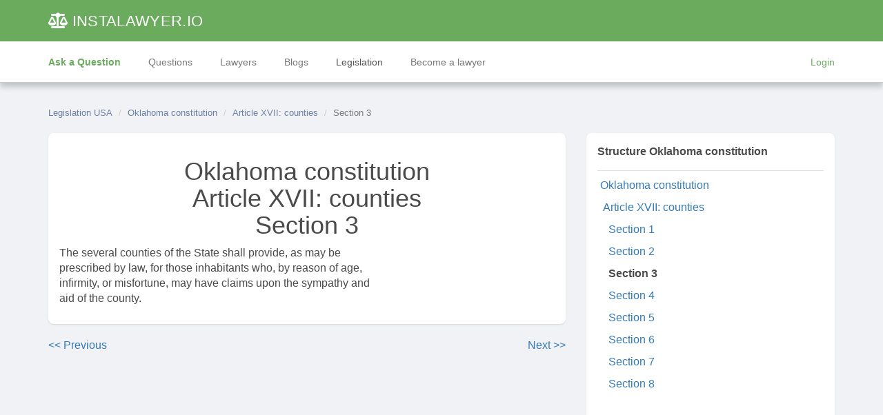

--- FILE ---
content_type: text/html; charset=UTF-8
request_url: https://instalawyer.io/laws/oklahoma-constitution/article-xvii-counties-section-3
body_size: 5370
content:
<!DOCTYPE html>
<html lang="en">
<head>
    <meta charset="UTF-8">
    <meta http-equiv="X-UA-Compatible" content="IE=edge">
    <meta name="viewport" content="width=device-width, initial-scale=1">
    <meta name="csrf-param" content="_csrf-frontend-us">
<meta name="csrf-token" content="eOrOLtNkx0Y4r7CCTMEix3N6mPpK5tM6CKhdmaVbj9wZraVKojeSDVrM6sQGhmaTREzTlx-vvWhjnD719jnetQ==">
    <title>Sec. 3 Oklahoma constitution Section 3</title>
    <meta name="description" content="Sec. 3 Oklahoma constitution The several counties of the State shall provide, as may be
prescribed by law, for those inhabitants who, by reason of...">
<link href="https://instalawyer.io/laws/oklahoma-constitution/article-xvii-counties-section-3" rel="canonical">
<link href="/assets/us/css-compress/7082fc975257df650f04c00fb00190f6.css?v=1715162391" rel="stylesheet">
<script>window.app={};
window.app.user=false;
var globalVars={"brandName":"InstaLawyer","currency":"usd","currencySign":"$","minOutputAmount":400,"minRefillAmount":50,"domain":"instalawyer.io","country":"USA","facebookPage":"instalawyer.io","supportEmail":"support@instalawyer.io","phone":"","phoneFormatted":"","request":{"url":"\/laws\/oklahoma-constitution\/article-xvii-counties-section-3","absoluteUrl":"https:\/\/instalawyer.io\/laws\/oklahoma-constitution\/article-xvii-counties-section-3","LOCALE":"us"}};</script>    <meta name="interkassa-verification" content="5e50c0ef19c3fe7cc642d084c8403777"/>
    <link href="https://instalawyer.io/laws/oklahoma-constitution/article-xvii-counties-section-3" rel="alternate" hreflang="en">
<!-- Google tag (gtag.js) -->
<script defer src="https://www.googletagmanager.com/gtag/js?id=G-LN886C7HCV"></script>
<script>
    window.dataLayer = window.dataLayer || [];

    function gtag() {
        dataLayer.push(arguments);
    }

    gtag('js', new Date());

    gtag('config', 'G-LN886C7HCV');
</script>

<!-- Meta Pixel Code -->
<script>
    !function (f, b, e, v, n, t, s) {
        if (f.fbq) return;
        n = f.fbq = function () {
            n.callMethod ?
                n.callMethod.apply(n, arguments) : n.queue.push(arguments)
        };
        if (!f._fbq) f._fbq = n;
        n.push = n;
        n.loaded = !0;
        n.version = '2.0';
        n.queue = [];
        t = b.createElement(e);
        t.defer = !0;
        t.src = v;
        s = b.getElementsByTagName(e)[0];
        s.parentNode.insertBefore(t, s)
    }(window, document, 'script',
        'https://connect.facebook.net/en_US/fbevents.js');
    fbq('init', '965962277974095');
    fbq('track', 'PageView');
</script>
<noscript><img height="1" width="1" style="display:none"
               src="https://www.facebook.com/tr?id=965962277974095&ev=PageView&noscript=1"
    /></noscript>
<!-- End Meta Pixel Code --><script src="https://analytics.ahrefs.com/analytics.js" data-key="ay7F/Sn+BbKkY5oHkoho+A" defer="true"></script><script async src="https://pagead2.googlesyndication.com/pagead/js/adsbygoogle.js?client=ca-pub-7087922159919670"
     crossorigin="anonymous"></script>
    <link rel="apple-touch-icon" sizes="57x57" href="/img/fav/apple-icon-57x57.png">
    <link rel="apple-touch-icon" sizes="60x60" href="/img/fav/apple-icon-60x60.png">
    <link rel="apple-touch-icon" sizes="72x72" href="/img/fav/apple-icon-72x72.png">
    <link rel="apple-touch-icon" sizes="76x76" href="/img/fav/apple-icon-76x76.png">
    <link rel="apple-touch-icon" sizes="114x114" href="/img/fav/apple-icon-114x114.png">
    <link rel="apple-touch-icon" sizes="120x120" href="/img/fav/apple-icon-120x120.png">
    <link rel="apple-touch-icon" sizes="144x144" href="/img/fav/apple-icon-144x144.png">
    <link rel="apple-touch-icon" sizes="152x152" href="/img/fav/apple-icon-152x152.png">
    <link rel="apple-touch-icon" sizes="180x180" href="/img/fav/apple-icon-180x180.png">
    <link rel="icon" type="image/png" sizes="192x192"  href="/img/fav/android-icon-192x192.png">
    <link rel="icon" type="image/png" sizes="32x32" href="/img/fav/favicon-32x32.png">
    <link rel="icon" type="image/png" sizes="96x96" href="/img/fav/favicon-96x96.png">
    <link rel="icon" type="image/png" sizes="16x16" href="/img/fav/favicon-16x16.png">
    <link rel="manifest" href="/img/fav/manifest.json">
    <meta name="msapplication-TileColor" content="#ffffff">
    <meta name="msapplication-TileImage" content="/img/fav/ms-icon-144x144.png">
    <meta name="theme-color" content="#ffffff"></head>
<body>


<div class="wrap">
    

<div id="login-modal" class="fade modal" role="dialog" tabindex="-1">
<div class="modal-dialog modal-sm">
<div class="modal-content">
<div class="modal-header">
<button type="button" class="close" data-dismiss="modal" aria-hidden="true">&times;</button>
Sign in
</div>
<div class="modal-body">
    <div id="login-form-wrapper">
        <form id="login-form" class="row form-vertical kv-form-bs3" action="/site/ajax-login" method="post">
<input type="hidden" name="_csrf-frontend-us" value="eOrOLtNkx0Y4r7CCTMEix3N6mPpK5tM6CKhdmaVbj9wZraVKojeSDVrM6sQGhmaTREzTlx-vvWhjnD719jnetQ==">
        <div class="col-md-12 social-btn">
            <div id="w0">                                                <a class="google auth-link" href="/site/auth?authclient=google" title="Google"><span class="btn btn-danger btn-block"><i class="fab fa-google"></i> Login with <b>Google</b></span></a>                                                        </div>        </div>
        <div class="col-md-12">
            <div class="or-seperator"><i>or</i></div>
        </div>

        <div class="col-md-12">
            <div class="form-group highlight-addon field-loginform-email required">


<div class="input-group"><span class="input-group-addon"><span class="glyphicon glyphicon-envelope" aria-hidden="true"></span></span><input type="text" id="loginform-email" class="form-control" name="LoginForm[email]" placeholder="Email" aria-required="true"></div>

<div class="help-block help-block-error"></div>

</div>            <div class="form-group highlight-addon field-loginform-password required">


<div class="input-group"><span class="input-group-addon"><span class="glyphicon glyphicon-lock" aria-hidden="true"></span></span><input type="password" id="loginform-password" class="form-control" name="LoginForm[password]" placeholder="Password" aria-required="true"></div>

<div class="help-block help-block-error"></div>

</div>        </div>


        <div class="col-md-12">
            <button type="submit" class="btn btn-success btn-lg col-md-12" name="login-button">Login</button>        </div>
        <div class="col-md-12 text-center" style="margin-top: 10px;">
            <a id="signup-btn" href="#" onclick="$(&quot;#login-form-wrapper&quot;).hide();$(&quot;#signup-form-wrapper&quot;).show();$(&quot;#login-modal .modal-header&quot;).text(&quot;Registration&quot;)">Register</a>            |
            <a href="#" onclick="$(&quot;#login-form-wrapper&quot;).hide();$(&quot;#request-password-reset-form-wrapper&quot;).show();$(&quot;#login-modal .modal-header&quot;).text(&quot;Password recovery&quot;)">Forgot your password?</a>        </div>

        </form>    </div>


    <div id="signup-form-wrapper" style="display: none;">
        <form id="signup-form" class="row form-vertical kv-form-bs3" action="/site/ajax-signup" method="post">
<input type="hidden" name="_csrf-frontend-us" value="eOrOLtNkx0Y4r7CCTMEix3N6mPpK5tM6CKhdmaVbj9wZraVKojeSDVrM6sQGhmaTREzTlx-vvWhjnD719jnetQ==">

        <div class="col-md-12">

            <div class="form-group highlight-addon field-user-type-btn required">
<input type="hidden" name="SignupForm[role]" value=""><div id="user-type-btn" class="btn-group" style="width:100%;" data-toggle="buttons" role="radiogroup" aria-required="true"><label id="user-type-btn-client" class="btn btn-lg btn-default  active" style="width:50%;" ><input type="radio" class="user-type-btn" name="SignupForm[role]" value="client" checked>Client</label>
<label id="user-type-btn-lawyer" class="btn btn-lg btn-default " style="width:50%;" ><input type="radio" class="user-type-btn" name="SignupForm[role]" value="lawyer">Lawyer</label></div>
</div>
            <div class="form-group highlight-addon field-signupform-first_name required">


<div class="input-group"><span class="input-group-addon"><span class="glyphicon glyphicon-user" aria-hidden="true"></span></span><input type="text" id="signupform-first_name" class="form-control" name="SignupForm[first_name]" placeholder="Name" aria-required="true"></div>

<div class="help-block help-block-error"></div>

</div>            <div class="form-group highlight-addon field-signupform-email required">


<div class="input-group"><span class="input-group-addon"><span class="glyphicon glyphicon-envelope" aria-hidden="true"></span></span><input type="text" id="signupform-email" class="form-control" name="SignupForm[email]" placeholder="Email" aria-required="true"></div>

<div class="help-block help-block-error"></div>

</div>

                    </div>

        <div class="col-md-12">
            <button type="submit" class="btn btn-success btn-lg col-md-12" name="signup-button">Register</button>        </div>
        <div class="col-md-12 text-center" style="margin-top: 10px;">
            <a href="#" onclick="$(&quot;#signup-form-wrapper&quot;).hide();$(&quot;#login-form-wrapper&quot;).show();$(&quot;#login-modal .modal-header&quot;).text(&quot;Sign in&quot;)">Already have an account?</a>        </div>
        <div class="col-md-12 text-center" style="margin-top: 10px;">
            By creating an account, you accept the terms of the <a href="https://instalawyer.io/policies/terms">User Agreement</a>
            and the terms of the <a href="https://instalawyer.io/policies/confidential"> Privacy Policy</a>.        </div>

        </form>    </div>


    <div id="request-password-reset-form-wrapper" style="display: none;">
        <form id="request-password-reset-form" class="row form-vertical kv-form-bs3" action="/site/ajax-request-password-reset" method="post">
<input type="hidden" name="_csrf-frontend-us" value="eOrOLtNkx0Y4r7CCTMEix3N6mPpK5tM6CKhdmaVbj9wZraVKojeSDVrM6sQGhmaTREzTlx-vvWhjnD719jnetQ==">
        <div class="col-md-12">
            <div class="form-group highlight-addon field-passwordresetrequestform-email required">
<label class="form-label has-star" for="passwordresetrequestform-email">Email</label>

<input type="text" id="passwordresetrequestform-email" class="form-control" name="PasswordResetRequestForm[email]" aria-required="true">

<div class="help-block help-block-error"></div>

</div>        </div>

        <div class="col-md-12">
            <button type="submit" class="btn btn-success btn-lg col-md-12" name="request-password-reset-button">Restore</button>        </div>
        <div class="col-md-12 text-center" style="margin-top: 10px;">
            <a href="#" onclick="$(&quot;#request-password-reset-form-wrapper&quot;).hide();$(&quot;#login-form-wrapper&quot;).show();$(&quot;#login-modal .modal-header&quot;).text(&quot;Sign in&quot;)">Remembered the password?</a>        </div>

        </form>    </div>

</div>

</div>
</div>
</div>
<nav id="primary-nav" class="navbar-default navbar-fixed-top frontend-nav navbar"><div class="container"><div class="navbar-header"><button type="button" class="navbar-toggle" data-toggle="collapse" data-target="#primary-nav-collapse"><span class="sr-only">Toggle navigation</span>
<span class="icon-bar"></span>
<span class="icon-bar"></span>
<span class="icon-bar"></span></button><a class="navbar-brand" href="/"><i class="fas fa-balance-scale"></i> <span class="primary-nav-lawyers">INSTALAWYER</span><span class="primary-nav-ua">.IO</a><a href="/new-question" class="btn btn-create visible-xs">Ask a Question</a></div><div id="primary-nav-collapse" class="collapse navbar-collapse"><ul id="w1" class="navbar-nav navbar-right nav"></ul>
<div class="mobile-menu">
        <p><a href="/new-question" class="btn btn-success btn-lg btn-transparent-success">Ask a question on the site</a></p>
    <p class="top-30"><a href="/questions">Questions</a></p>
    <p><a href="/lawyers">Lawyers</a></p>
    <p><a href="/blogs">Blogs</a></p>
    <p><a href="/laws">Legislation</a></p>
    <p><a href="/site/contact">Contacts</a></p>

            <p><a href="/landing/become-lawyer">Become a lawyer</a></p>
        <p><a href="#" class="btn btn-default btn-lg top-50" data-toggle="modal" data-target="#login-modal">Login Registration</a></p>
    </div>

</div></div></nav>


<nav id="primary-nav-bottom" class="navbar-default navbar-fixed-top frontend-nav navbar"><div class="container"><div class="navbar-header"><button type="button" class="navbar-toggle" data-toggle="collapse" data-target="#primary-nav-bottom-collapse"><span class="sr-only">Toggle navigation</span>
<span class="icon-bar"></span>
<span class="icon-bar"></span>
<span class="icon-bar"></span></button></div><div id="primary-nav-bottom-collapse" class="collapse navbar-collapse"><ul id="w2" class="navbar-nav nav" style="width:100%"><li class="navbar-nav-item highlighted"><a href="/new-question">Ask a Question</a></li>
<li class="navbar-nav-item"><a href="/questions">Questions</a></li>
<li class="navbar-nav-item"><a href="/lawyers">Lawyers</a></li>
<li class="navbar-nav-item"><a href="/blogs">Blogs</a></li>
<li class="navbar-nav-item active"><a href="/laws">Legislation</a></li>
<li class="navbar-nav-item"><a href="/landing/become-lawyer">Become a lawyer</a></li>
<li id="login-menu-btn" class="navbar-nav-item pull-right text-success" data-toggle="modal" data-target="#login-modal"><a href="#2">Login</a></li></ul></div></div></nav>    <div class="container">
        
                <ul class="breadcrumb"><li><a href="/laws">Legislation USA</a></li>
<li><a href="/laws/oklahoma-constitution">Oklahoma constitution</a></li>
<li><a href="/laws/oklahoma-constitution/article-xvii-counties">Article XVII: counties</a></li>
<li class="active">Section 3</li>
</ul><div class="law-tree row">
    <div class="col-md-8">
        <div class="panel">
            <div class="panel-body">
                <h1 class="text-center">
                    Oklahoma constitution<br>                    Article XVII: counties<br>                    Section 3                </h1>
                                    <p>The several counties of the State shall provide, as may be<br />
prescribed by law, for those inhabitants who, by reason of age,<br />
infirmity, or misfortune, may have claims upon the sympathy and<br />
aid of the county.</p>
                
                            </div>
        </div>

        <div class="row">
            <div class="col-md-6"><a href="/laws/oklahoma-constitution/article-xvii-counties-section-2" title="Section 2"><< Previous</a></div>
            <div class="col-md-6 text-right"><a href="/laws/oklahoma-constitution/article-xvii-counties-section-4" title="Section 4">Next >></a></div>
        </div>
    </div>

            <div class="col-md-4 ">
            <div class="panel">
                <div class="panel-body">
                    <p class="bold border-bottom pb-3">Structure Oklahoma constitution</p>

                    <div class="article-structure">
                        

    <p class="ml-1"><a href="/laws/oklahoma-constitution">Oklahoma constitution</a></p>
    <p class="ml-2"><a href="/laws/oklahoma-constitution/article-xvii-counties">Article XVII: counties</a></p>

    <p class="ml-3">
        <a href="/laws/oklahoma-constitution/article-xvii-counties-section-1">Section 1</a>    </p>
    <p class="ml-3">
        <a href="/laws/oklahoma-constitution/article-xvii-counties-section-2">Section 2</a>    </p>
    <p class="ml-3">
        <a href="/laws/oklahoma-constitution/article-xvii-counties-section-3">Section 3</a>    </p>
    <p class="ml-3">
        <a href="/laws/oklahoma-constitution/article-xvii-counties-section-4">Section 4</a>    </p>
    <p class="ml-3">
        <a href="/laws/oklahoma-constitution/article-xvii-counties-section-5">Section 5</a>    </p>
    <p class="ml-3">
        <a href="/laws/oklahoma-constitution/article-xvii-counties-section-6">Section 6</a>    </p>
    <p class="ml-3">
        <a href="/laws/oklahoma-constitution/article-xvii-counties-section-7">Section 7</a>    </p>
    <p class="ml-3">
        <a href="/laws/oklahoma-constitution/article-xvii-counties-section-8">Section 8</a>    </p>
                    </div>
                </div>
            </div>
        </div>
    </div>
    </div>
</div>


<footer class="footer">
    <div class="container">
        <div class="col-md-3">
            <p class="footer-header">InstaLawyer.io</p>
            <p><a href="/about">About us</a></p>
            <p><a href="/site/contact">Contacts</a></p>
            <p><a href="/policies/dmca">Copyright</a></p>
            <p><a href="/guarantees">Customer Protection Policy</a></p>
        </div>
        <div class="col-md-3">
            <p class="footer-header">Client</p>
            <p><a href="/new-question">Ask a Question</a></p>
            <p><a href="/new-phone-consultation">Request a call</a></p>
            <p><a href="/lawyers">Our lawyers</a></p>
            <p><a href="/questions">Questions</a></p>
            <p><a href="/site/faq">FAQ</a></p>
        </div>
        <div class="col-md-3">
            <p class="footer-header">Lawyer</p>
            <p><a href="/landing/become-lawyer">Become a project lawyer</a></p>
            <p><a href="/site/faq-lawyer">FAQ for lawyers</a></p>
            <p><a href="/policies/terms">License agreement</a></p>
        </div>
        <div class="col-md-3">
            <p class="footer-header">Contact us</p>
            <p><a href="/cdn-cgi/l/email-protection#2d5e585d5d425f596d44435e594c414c5a54485f034442"><i class="fas fa-envelope"></i> <span class="__cf_email__" data-cfemail="3d4e484d4d524f497d54534e495c515c4a44584f135452">[email&#160;protected]</span>                </a></p>
            <p><a href="https://www.facebook.com/instalawyer.io"><i class="fab fa-facebook"></i>
                    Facebook</a></p>
        </div>
        <hr class="col-md-12">

        <div class="col-md-12 bottom-30">
            <small>&copy; InstaLawyer 2018-2026 All rights reserved</small>
        </div>
    </div>
</footer>

<script data-cfasync="false" src="/cdn-cgi/scripts/5c5dd728/cloudflare-static/email-decode.min.js"></script><script type="application/ld+json">{"@context":"https://schema.org","@type":"BreadcrumbList","itemListElement":[{"@type":"ListItem","item":{"@id":"https://instalawyer.io/","name":"Section 3"},"position":1},{"@type":"ListItem","item":{"@id":"https://instalawyer.io/laws/oklahoma-constitution/article-xvii-counties","name":"Article XVII: counties"},"position":2},{"@type":"ListItem","item":{"@id":"https://instalawyer.io/laws/oklahoma-constitution","name":"Oklahoma constitution"},"position":3}]}</script>
<script src="/assets/us/js-compress/2cbcb202f0d254e8ae075e3cff5da779.js?v=1715162390"></script>
<script>jQuery(function ($) {
var $el=jQuery("#login-form .kv-hint-special");if($el.length){$el.each(function(){$(this).activeFieldHint()});}
jQuery('#login-form').yiiActiveForm([{"id":"loginform-email","name":"email","container":".field-loginform-email","input":"#loginform-email","error":".help-block.help-block-error","enableAjaxValidation":true,"validate":function(attribute,value,messages,deferred,$form){yii.validation.required(value,messages,{"message":"Email cannot be blank."});value=yii.validation.trim($form,attribute,{"skipOnArray":true,"skipOnEmpty":false,"chars":false},value);}},{"id":"loginform-password","name":"password","container":".field-loginform-password","input":"#loginform-password","error":".help-block.help-block-error","enableAjaxValidation":true,"validate":function(attribute,value,messages,deferred,$form){yii.validation.required(value,messages,{"message":"Password cannot be blank."});value=yii.validation.trim($form,attribute,{"skipOnArray":true,"skipOnEmpty":false,"chars":false},value);}}],[]);
var $el=jQuery("#signup-form .kv-hint-special");if($el.length){$el.each(function(){$(this).activeFieldHint()});}
jQuery('#signup-form').yiiActiveForm([{"id":"user-type-btn","name":"role","container":".field-user-type-btn","input":"#user-type-btn","error":".help-block.help-block-error","enableAjaxValidation":true,"validate":function(attribute,value,messages,deferred,$form){yii.validation.required(value,messages,{"message":"Account Type cannot be blank."});yii.validation.range(value,messages,{"range":["client","lawyer"],"not":false,"message":"Account Type is invalid.","skipOnEmpty":1});}},{"id":"signupform-first_name","name":"first_name","container":".field-signupform-first_name","input":"#signupform-first_name","error":".help-block.help-block-error","enableAjaxValidation":true,"validate":function(attribute,value,messages,deferred,$form){value=yii.validation.trim($form,attribute,{"skipOnArray":true,"skipOnEmpty":false,"chars":false},value);yii.validation.required(value,messages,{"message":"Name cannot be blank."});yii.validation.string(value,messages,{"message":"Name must be a string.","max":50,"tooLong":"Name should contain at most 50 characters.","skipOnEmpty":1});}},{"id":"signupform-email","name":"email","container":".field-signupform-email","input":"#signupform-email","error":".help-block.help-block-error","enableAjaxValidation":true,"validate":function(attribute,value,messages,deferred,$form){value=yii.validation.trim($form,attribute,{"skipOnArray":true,"skipOnEmpty":false,"chars":false},value);yii.validation.required(value,messages,{"message":"Email cannot be blank."});yii.validation.email(value,messages,{"pattern":/^[a-zA-Z0-9!#$%&'*+\/=?^_`{|}~-]+(?:\.[a-zA-Z0-9!#$%&'*+\/=?^_`{|}~-]+)*@(?:[a-zA-Z0-9](?:[a-zA-Z0-9-]*[a-zA-Z0-9])?\.)+[a-zA-Z0-9](?:[a-zA-Z0-9-]*[a-zA-Z0-9])?$/,"fullPattern":/^[^@]*<[a-zA-Z0-9!#$%&'*+\/=?^_`{|}~-]+(?:\.[a-zA-Z0-9!#$%&'*+\/=?^_`{|}~-]+)*@(?:[a-zA-Z0-9](?:[a-zA-Z0-9-]*[a-zA-Z0-9])?\.)+[a-zA-Z0-9](?:[a-zA-Z0-9-]*[a-zA-Z0-9])?>$/,"allowName":false,"message":"Email is not a valid email address.","enableIDN":false,"skipOnEmpty":1});yii.validation.string(value,messages,{"message":"Email must be a string.","max":255,"tooLong":"Email should contain at most 255 characters.","skipOnEmpty":1});}}],[]);
var $el=jQuery("#request-password-reset-form .kv-hint-special");if($el.length){$el.each(function(){$(this).activeFieldHint()});}
jQuery('#request-password-reset-form').yiiActiveForm([{"id":"passwordresetrequestform-email","name":"email","container":".field-passwordresetrequestform-email","input":"#passwordresetrequestform-email","error":".help-block.help-block-error","enableAjaxValidation":true,"validate":function(attribute,value,messages,deferred,$form){value=yii.validation.trim($form,attribute,{"skipOnArray":true,"skipOnEmpty":false,"chars":false},value);yii.validation.required(value,messages,{"message":"Email cannot be blank."});yii.validation.email(value,messages,{"pattern":/^[a-zA-Z0-9!#$%&'*+\/=?^_`{|}~-]+(?:\.[a-zA-Z0-9!#$%&'*+\/=?^_`{|}~-]+)*@(?:[a-zA-Z0-9](?:[a-zA-Z0-9-]*[a-zA-Z0-9])?\.)+[a-zA-Z0-9](?:[a-zA-Z0-9-]*[a-zA-Z0-9])?$/,"fullPattern":/^[^@]*<[a-zA-Z0-9!#$%&'*+\/=?^_`{|}~-]+(?:\.[a-zA-Z0-9!#$%&'*+\/=?^_`{|}~-]+)*@(?:[a-zA-Z0-9](?:[a-zA-Z0-9-]*[a-zA-Z0-9])?\.)+[a-zA-Z0-9](?:[a-zA-Z0-9-]*[a-zA-Z0-9])?>$/,"allowName":false,"message":"Email is not a valid email address.","enableIDN":false,"skipOnEmpty":1});}}],[]);
jQuery('#login-modal').modal({"show":false});
jQuery('#ajax-modal').modal({"show":false});
});</script>

<div id="ajax-modal" class="fade modal" role="dialog">
<div class="modal-dialog ">
<div class="modal-content">
<div id="ajax-modalHeader" class="modal-header">
<button type="button" class="close" data-dismiss="modal" aria-hidden="true">&times;</button>

</div>
<div class="modal-body">
<div id="ajax-modalContent"></div>
</div>

</div>
</div>
</div><script defer src="https://static.cloudflareinsights.com/beacon.min.js/vcd15cbe7772f49c399c6a5babf22c1241717689176015" integrity="sha512-ZpsOmlRQV6y907TI0dKBHq9Md29nnaEIPlkf84rnaERnq6zvWvPUqr2ft8M1aS28oN72PdrCzSjY4U6VaAw1EQ==" data-cf-beacon='{"version":"2024.11.0","token":"eb8ac5e49138447990e24eb3f45cb375","r":1,"server_timing":{"name":{"cfCacheStatus":true,"cfEdge":true,"cfExtPri":true,"cfL4":true,"cfOrigin":true,"cfSpeedBrain":true},"location_startswith":null}}' crossorigin="anonymous"></script>
</body>
</html>


--- FILE ---
content_type: text/html; charset=utf-8
request_url: https://www.google.com/recaptcha/api2/aframe
body_size: 268
content:
<!DOCTYPE HTML><html><head><meta http-equiv="content-type" content="text/html; charset=UTF-8"></head><body><script nonce="Wb09Oy0OEPCzPxZMVg-w5A">/** Anti-fraud and anti-abuse applications only. See google.com/recaptcha */ try{var clients={'sodar':'https://pagead2.googlesyndication.com/pagead/sodar?'};window.addEventListener("message",function(a){try{if(a.source===window.parent){var b=JSON.parse(a.data);var c=clients[b['id']];if(c){var d=document.createElement('img');d.src=c+b['params']+'&rc='+(localStorage.getItem("rc::a")?sessionStorage.getItem("rc::b"):"");window.document.body.appendChild(d);sessionStorage.setItem("rc::e",parseInt(sessionStorage.getItem("rc::e")||0)+1);localStorage.setItem("rc::h",'1768912135510');}}}catch(b){}});window.parent.postMessage("_grecaptcha_ready", "*");}catch(b){}</script></body></html>